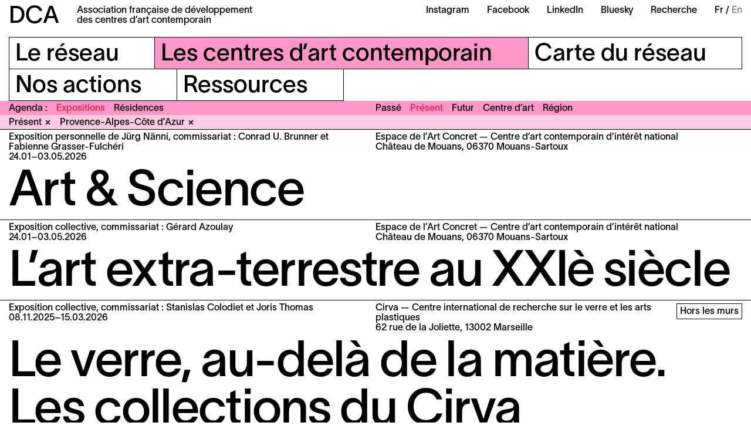

--- FILE ---
content_type: text/html; charset=UTF-8
request_url: https://dca-art.com/les-centres-d-art-contemporain/agenda?region=provence-alpes-cote-dazur
body_size: 6088
content:
<!-- Doctype HTML5 -->
<!doctype html>
<!--[if lt IE 7]><html class="no-js lt-ie9 lt-ie8 lt-ie7" lang="fr"> <![endif]-->
<!--[if IE 7]><html class="no-js lt-ie9 lt-ie8" lang="fr"> <![endif]-->
<!--[if IE 8]><html class="no-js lt-ie9" lang="fr"> <![endif]-->
<!--[if IE 9 ]><html class="ie9 no-js"> <![endif]-->
<!--[if (gt IE 9)|!(IE)]><!-->
<html class="no-js" lang="fr-FR" dir="ltr">
<!--<![endif]-->

<head>
  <meta charset="utf-8">
  <title>DCA &ndash; Agenda</title>
<meta content="DCA (Association fran&ccedil;aise de d&eacute;veloppement des centres d&rsquo;art contemporain) rassemble une cinquantaine de centres d&rsquo;art contemporain r&eacute;partis sur l&rsquo;ensemble du territoire fran&ccedil;ais." name="description">
<meta content="2022-10-07" name="date">
<meta content="DCA &ndash; Agenda" property="og:title">
<meta content="DCA (Association fran&ccedil;aise de d&eacute;veloppement des centres d&rsquo;art contemporain) rassemble une cinquantaine de centres d&rsquo;art contemporain r&eacute;partis sur l&rsquo;ensemble du territoire fran&ccedil;ais." property="og:description">
<meta content="DCA" property="og:site_name">
<meta content="https://dca-art.com/media/site/3a1299af18-1680603936/dca-og-1200x630-crop.jpg" property="og:image">
<meta content="2304" property="og:image:width">
<meta content="1440" property="og:image:height">
<meta content="website" property="og:type">
<meta content="all" name="robots">
<link href="https://dca-art.com/les-centres-d-art-contemporain/agenda" rel="canonical">
<meta content="https://dca-art.com/les-centres-d-art-contemporain/agenda" property="og:url">
<link href="https://dca-art.com/en/contemporary-art-centres/calendar" hreflang="en">
<link href="https://dca-art.com/les-centres-d-art-contemporain/agenda" hreflang="fr">
<link href="https://dca-art.com/les-centres-d-art-contemporain/agenda" hreflang="x-default">
<meta content="en" property="og:locale:alternate">
<meta content="fr_FR" property="og:locale">
<meta content="summary" name="twitter:card">
<meta content="DCA &ndash; Agenda" name="twitter:title">
<meta content="DCA (Association fran&ccedil;aise de d&eacute;veloppement des centres d&rsquo;art contemporain) rassemble une cinquantaine de centres d&rsquo;art contemporain r&eacute;partis sur l&rsquo;ensemble du territoire fran&ccedil;ais." name="twitter:description">
<meta content="https://dca-art.com/media/site/3a1299af18-1680603936/dca-og-1200x630-crop.jpg" name="twitter:image">

  <meta http-equiv="X-UA-Compatible" content="IE=edge">
  <meta name="viewport" content="width=device-width, initial-scale=1, viewport-fit=cover">

  <link rel="apple-touch-icon-precomposed" rel="apple-touch-icon" sizes="57x57" href="https://dca-art.com/media/site/ea99a9b29c-1665129838/favicon-57x.png" />
  <link rel="apple-touch-icon-precomposed" rel="apple-touch-icon" sizes="114x114" href="https://dca-art.com/media/site/ea99a9b29c-1665129838/favicon-114x.png" />
  <link rel="apple-touch-icon-precomposed" rel="apple-touch-icon" sizes="72x72" href="https://dca-art.com/media/site/ea99a9b29c-1665129838/favicon-72x.png" />
  <link rel="apple-touch-icon-precomposed" rel="apple-touch-icon" sizes="144x144" href="https://dca-art.com/media/site/ea99a9b29c-1665129838/favicon-144x.png" />
  <link rel="apple-touch-icon-precomposed" rel="apple-touch-icon" sizes="60x60" href="https://dca-art.com/media/site/ea99a9b29c-1665129838/favicon-60x.png" />
  <link rel="apple-touch-icon-precomposed" rel="apple-touch-icon" sizes="120x120" href="https://dca-art.com/media/site/ea99a9b29c-1665129838/favicon-120x.png" />
  <link rel="apple-touch-icon-precomposed" rel="apple-touch-icon" sizes="76x76" href="https://dca-art.com/media/site/ea99a9b29c-1665129838/favicon-76x.png" />
  <link rel="apple-touch-icon-precomposed" rel="apple-touch-icon" sizes="152x152" href="https://dca-art.com/media/site/ea99a9b29c-1665129838/favicon-152x.png" />
  <link rel="icon" type="image/png" href="https://dca-art.com/media/site/ea99a9b29c-1665129838/favicon-196x.png" sizes="196x196" />
  <link rel="icon" type="image/png" href="https://dca-art.com/media/site/ea99a9b29c-1665129838/favicon-96x.png" sizes="96x96" />
  <link rel="icon" type="image/png" href="https://dca-art.com/media/site/ea99a9b29c-1665129838/favicon-32x.png" sizes="32x32" />
  <link rel="icon" type="image/png" href="https://dca-art.com/media/site/ea99a9b29c-1665129838/favicon-16x.png" sizes="16x16" />
  <link rel="icon" type="image/png" href="https://dca-art.com/media/site/ea99a9b29c-1665129838/favicon-128x.png" sizes="128x128" />
  <meta name="application-name" content="&nbsp;" />
  <meta name="msapplication-TileColor" content="#FFFFFF" />
  <meta name="msapplication-TileImage" content="https://dca-art.com/media/site/ea99a9b29c-1665129838/favicon-144x.png" />
  <meta name="msapplication-square70x70logo" content="https://dca-art.com/media/site/ea99a9b29c-1665129838/favicon-70x.png" />
  <meta name="msapplication-square150x150logo" content="https://dca-art.com/media/site/ea99a9b29c-1665129838/favicon-150x.png" />
  <meta name="msapplication-wide310x150logo" content="https://dca-art.com/media/site/ea99a9b29c-1665129838/favicon-310x.png" />
  <meta name="msapplication-square310x310logo" content="https://dca-art.com/media/site/ea99a9b29c-1665129838/favicon-310x.png" />

  <style>
    :root {
      --color-a: var(--color-centres-10);--color-b: var(--color-centres-30);--color-c: var(--color-centres-40);--color-d: var(--color-centres-20);    }
  </style>
  <link href="https://dca-art.com/assets/styles-o9Aw9Iyt.css" rel="stylesheet">
  <script>
    var _paq = window._paq = window._paq || [];
    /* tracker methods like "setCustomDimension" should be called before "trackPageView" */
    _paq.push(['trackPageView']);
    _paq.push(['enableLinkTracking']);
    (function() {
      var u = "//matomo.dca-art.com/";
      _paq.push(['setTrackerUrl', u + 'matomo.php']);
      _paq.push(['setSiteId', '1']);
      var d = document,
        g = d.createElement('script'),
        s = d.getElementsByTagName('script')[0];
      g.async = true;
      g.src = u + 'matomo.js';
      s.parentNode.insertBefore(g, s);
    })();
  </script>
</head>

<body>
  <header class="header__container js-headerContainer">
  <div class="header">
    <div class="header__section">
      <h1 class="header__title">
        <a href="https://dca-art.com" class="header__logotype">DCA</a>
        <div>Association française de développement<br />
des centres d’art contemporain</div>
      </h1>
    </div>
    <div class="header__hamburger js-headerHamburger">Menu</div>
    <div class="header__section">
      <ul class="header__links">
                  <li class="header__item">
            <a class="header__link" href="https://www.instagram.com/dca_reseau/" target='_blank' rel="noreferrer">Instagram</a>
          </li>
                  <li class="header__item">
            <a class="header__link" href="https://www.facebook.com/dca.reseau" target='_blank' rel="noreferrer">Facebook</a>
          </li>
                  <li class="header__item">
            <a class="header__link" href="https://www.linkedin.com/company/dca-reseau/" target='_blank' rel="noreferrer">LinkedIn</a>
          </li>
                  <li class="header__item">
            <a class="header__link" href="https://bsky.app/profile/dca-reseau.bsky.social" target='_blank' rel="noreferrer">Bluesky</a>
          </li>
                <li class="header__item">
          <a class="header__link" href="/recherche">Recherche</a>
        </li>
        <li class="header__item">
          <ul class="header__languages">
                          <li class="header__language active">
                <a class="header__link" href="https://dca-art.com/les-centres-d-art-contemporain/agenda" hreflang="fr">
                  Fr                </a>
              </li>
                          <li class="header__language">
                <a class="header__link" href="https://dca-art.com/en/contemporary-art-centres/calendar" hreflang="en">
                  En                </a>
              </li>
                      </ul>
        </li>
      </ul>
    </div>
  </div>
  <nav class="menu js-menu">
  <div class="menu__inner">
          <ul class="menu__line">
                  <li class="menu__item js-menuItem">
                          <div class="menu__item__title js-menuTitle">
                <div class="js-menuItemTitle"><span>Le réseau</span></div>
              </div>
              <ul class="menu__item__list">
                                  <li class="menu__sub">
                    <a class="menu__sub__link" href="https://dca-art.com/le-reseau/a-propos">À propos</a>
                  </li>
                                  <li class="menu__sub">
                    <a class="menu__sub__link" href="https://dca-art.com/le-reseau/adhesion">Adhésion</a>
                  </li>
                                  <li class="menu__sub">
                    <a class="menu__sub__link" href="https://dca-art.com/le-reseau/contact">Contact</a>
                  </li>
                              </ul>
                      </li>
                  <li class="menu__item js-menuItem active">
                          <div class="menu__item__title js-menuTitle">
                <div class="js-menuItemTitle"><span>Les centres d’art contemporain</span></div>
              </div>
              <ul class="menu__item__list">
                                  <li class="menu__sub">
                    <a class="menu__sub__link" href="https://dca-art.com/les-centres-d-art-contemporain/qu-est-ce-qu-un-centre-d-art">Qu’est-ce qu’un centre d’art ?</a>
                  </li>
                                  <li class="menu__sub">
                    <a class="menu__sub__link" href="https://dca-art.com/les-centres-d-art-contemporain/membres">Membres</a>
                  </li>
                                  <li class="menu__sub">
                    <a class="menu__sub__link" href="https://dca-art.com/les-centres-d-art-contemporain/chiffres-cles">Chiffres clés</a>
                  </li>
                                  <li class="menu__sub">
                    <a class="menu__sub__link" href="https://dca-art.com/les-centres-d-art-contemporain/agenda">Agenda</a>
                  </li>
                                  <li class="menu__sub">
                    <a class="menu__sub__link" href="https://dca-art.com/les-centres-d-art-contemporain/oeuvres-produites">Œuvres produites</a>
                  </li>
                              </ul>
                      </li>
                  <li class="menu__item js-menuItem">
                          <a class="menu__item__title" href="https://dca-art.com/carte-du-reseau">
                <div class="js-menuItemTitle"><span>Carte du réseau</span></div>
              </a>
                      </li>
              </ul>
          <ul class="menu__line">
                  <li class="menu__item js-menuItem">
                          <a class="menu__item__title" href="https://dca-art.com/nos-actions">
                <div class="js-menuItemTitle"><span>Nos actions</span></div>
              </a>
                      </li>
                  <li class="menu__item js-menuItem">
                          <div class="menu__item__title js-menuTitle">
                <div class="js-menuItemTitle"><span>Ressources</span></div>
              </div>
              <ul class="menu__item__list">
                                  <li class="menu__sub">
                    <a class="menu__sub__link" href="https://dca-art.com/ressources/outils">Outils</a>
                  </li>
                                  <li class="menu__sub">
                    <a class="menu__sub__link" href="https://dca-art.com/ressources/annonces">Annonces</a>
                  </li>
                                  <li class="menu__sub">
                    <a class="menu__sub__link" href="https://dca-art.com/ressources/espace-presse">Espace presse</a>
                  </li>
                                  <li class="menu__sub">
                    <a class="menu__sub__link" href="https://dca-art.com/ressources/liens-utiles">Liens utiles</a>
                  </li>
                              </ul>
                      </li>
              </ul>
      </div>
  <div class="menu__mobile">
    <div class="menu__mobile__section">
      <div class="menu__mobile__item">
        <ul class="header__languages">
                      <li class="header__language active">
              <a class="header__link" href="https://dca-art.com/les-centres-d-art-contemporain/agenda" hreflang="fr">
                Fr              </a>
            </li>
                      <li class="header__language">
              <a class="header__link" href="https://dca-art.com/en/contemporary-art-centres/calendar" hreflang="en">
                En              </a>
            </li>
                  </ul>
      </div>
      <div class="menu__mobile__item menu__mobile__item--full">
        <div class="footer__section">
          <div class="footer__line">
            <div class="footer__item">Hôtel Salomon de Rothschild<br />
11 Rue Berryer F—75008 Paris</div>
          </div>
        </div>
        <div class="footer__section">
          <div class="footer__line">
            <div class="footer__item"><a href="mailto:info@dca-art.com" target="_blank" rel="noreferrer">info@dca-art.com</a></div>
            <div class="footer__item">
                              <a href="https://dca-art.com/le-reseau/contact">Contact</a>
                              <a href="https://dca-art.com/mentions-legales">Mentions légales</a>
                          </div>
          </div>
          <div class="footer__line">
            <form action="https://dca-art.us9.list-manage.com/subscribe/post?u=4e50e5717634113794cfb1118&amp;id=edd96a9b7f" method="post" id="mc-embedded-subscribe-form" name="mc-embedded-subscribe-form" target="_blank" novalidate class="footer__form">
              <label for="mce-EMAIL">Newsletter :</label>
              <input class="footer__input" type="email" value="" name="EMAIL" required id="mce-EMAIL" placeholder="votreemail@mail.fr" />
              <div id="mce-responses">
                <div class="response" id="mce-error-response" style="display: none"></div>
                <div class="response" id="mce-success-response" style="display: none"></div>
              </div>
              <input type="submit" value="Souscrire" name="subscribe" id="mc-embedded-subscribe" class="footer__button" />
            </form>
          </div>
        </div>
      </div>
    </div>
    <div class="menu__mobile__section">
      <div class="menu__mobile__item menu__mobile__item--complete">
        <a class="header__link" href="/recherche">Recherche</a>
                  <a class="header__link" href="https://www.instagram.com/dca_reseau/" target='_blank' rel="noreferrer">Instagram</a>
                  <a class="header__link" href="https://www.facebook.com/dca.reseau" target='_blank' rel="noreferrer">Facebook</a>
                  <a class="header__link" href="https://www.linkedin.com/company/dca-reseau/" target='_blank' rel="noreferrer">LinkedIn</a>
                  <a class="header__link" href="https://bsky.app/profile/dca-reseau.bsky.social" target='_blank' rel="noreferrer">Bluesky</a>
              </div>
    </div>
  </div>
</nav>      <header class="header__mobile">
      <div class="header__mobile__inner">Les centres d’art contemporain</div>
    </header>
    
<header class="subheader subheader--filter js-subheader">
  <ul class="subheader__section js-subheaderSection">
    <li class="subheader__item subheader__item--title">
      <h1 class="subheader__section__title">Agenda</h1>
    </li>
          <li class="subheader__item subheader__item--hover js-subheaderItem active">
        <a href="https://dca-art.com/les-centres-d-art-contemporain/agenda?filter=exhibition">Expositions</a>
      </li>
          <li class="subheader__item subheader__item--hover js-subheaderItem">
        <a href="https://dca-art.com/les-centres-d-art-contemporain/agenda?filter=residency">Résidences</a>
      </li>
      </ul>
  <ul class="subheader__section js-subheaderSection">
    <a href="https://dca-art.com/les-centres-d-art-contemporain/agenda?date=past" class="subheader__item subheader__item--hover js-filtersLink">Passé</a>
    <a href="https://dca-art.com/les-centres-d-art-contemporain/agenda?date=present" class="subheader__item subheader__item--hover js-filtersLink active">Présent</a>
    <a href="https://dca-art.com/les-centres-d-art-contemporain/agenda?date=future" class="subheader__item subheader__item--hover js-filtersLink">Futur</a>
    <li class="subheader__item subheader__item--hover js-openFilter">Centre d’art</li>
    <li class="subheader__item subheader__item--hover js-openFilter">Région</li>
  </ul>
</header>

<div class="subheader__filters js-subheaderFilters active">
      <div class="subheader__filter js-subheaderFilter" data-href="https://dca-art.com/les-centres-d-art-contemporain/agenda?date=present"><span>Présent</span></div>
      <div class="subheader__filter js-subheaderFilter" data-href="https://dca-art.com/les-centres-d-art-contemporain/agenda?region=provence-alpes-cote-dazur"><span>Provence-Alpes-Côte d’Azur</span></div>
  </div>

<div class="filters js-filters">
  
<div class="filters__inner js-filtersContainer">
  <div class="filters__header"></div>
  <div class="filters__body">
    <ul class="filters__list active">
              <li class="filters__item">
          <a href="https://dca-art.com/les-centres-d-art-contemporain/agenda?place=centre-d-art-contemporain-la-halle-des-bouchers" class="filters__link js-filtersLink"></a>
        </li>
              <li class="filters__item">
          <a href="https://dca-art.com/les-centres-d-art-contemporain/agenda?place=ville-de-toulouse" class="filters__link js-filtersLink"></a>
        </li>
              <li class="filters__item">
          <a href="https://dca-art.com/les-centres-d-art-contemporain/agenda?place=3-bis-f-centre-d-arts-contemporains-d-interet-national" class="filters__link js-filtersLink">3 bis f</a>
        </li>
              <li class="filters__item">
          <a href="https://dca-art.com/les-centres-d-art-contemporain/agenda?place=40mcube-centre-d-art-contemporain" class="filters__link js-filtersLink">40mcube</a>
        </li>
              <li class="filters__item">
          <a href="https://dca-art.com/les-centres-d-art-contemporain/agenda?place=banyan-centre-d-art-contemporain-de-la-cite-des-arts-de-la-reunion" class="filters__link js-filtersLink">Banyan</a>
        </li>
              <li class="filters__item">
          <a href="https://dca-art.com/les-centres-d-art-contemporain/agenda?place=bbb-centre-d-art" class="filters__link js-filtersLink">BBB centre d’art</a>
        </li>
              <li class="filters__item">
          <a href="https://dca-art.com/les-centres-d-art-contemporain/agenda?place=betonsalon-centre-d-art-et-de-recherche" class="filters__link js-filtersLink">Bétonsalon</a>
        </li>
              <li class="filters__item">
          <a href="https://dca-art.com/les-centres-d-art-contemporain/agenda?place=cac-bretigny-centre-d-art-contemporain-d-interet-national" class="filters__link js-filtersLink">CAC Brétigny</a>
        </li>
              <li class="filters__item">
          <a href="https://dca-art.com/les-centres-d-art-contemporain/agenda?place=abbaye-saint-andre-centre-d-art-contemporain" class="filters__link js-filtersLink">CAC Meymac</a>
        </li>
              <li class="filters__item">
          <a href="https://dca-art.com/les-centres-d-art-contemporain/agenda?place=cairn-centre-d-art" class="filters__link js-filtersLink">Cairn</a>
        </li>
              <li class="filters__item">
          <a href="https://dca-art.com/les-centres-d-art-contemporain/agenda?place=capc-musee-d-art-contemporain" class="filters__link js-filtersLink">Capc</a>
        </li>
              <li class="filters__item">
          <a href="https://dca-art.com/les-centres-d-art-contemporain/agenda?place=centre-d-art-et-de-photographie-de-lectoure" class="filters__link js-filtersLink">CAP Lectoure</a>
        </li>
              <li class="filters__item">
          <a href="https://dca-art.com/les-centres-d-art-contemporain/agenda?place=cap-centre-d-art-de-saint-fons" class="filters__link js-filtersLink">CAP • Saint-Fons</a>
        </li>
              <li class="filters__item">
          <a href="https://dca-art.com/les-centres-d-art-contemporain/agenda?place=centre-de-creation-contemporaine-olivier-debre-ccc-od" class="filters__link js-filtersLink">CCC OD</a>
        </li>
              <li class="filters__item">
          <a href="https://dca-art.com/les-centres-d-art-contemporain/agenda?place=centre-europeen-d-actions-artistiques-contemporaines" class="filters__link js-filtersLink">CEAAC</a>
        </li>
              <li class="filters__item">
          <a href="https://dca-art.com/les-centres-d-art-contemporain/agenda?place=centre-d-art-contemporain-de-malakoff" class="filters__link js-filtersLink">centre d’art contemporain de Malakoff</a>
        </li>
              <li class="filters__item">
          <a href="https://dca-art.com/les-centres-d-art-contemporain/agenda?place=centre-d-art-la-chapelle-jeanne-d-arc" class="filters__link js-filtersLink">Chapelle Jeanne d’Arc</a>
        </li>
              <li class="filters__item">
          <a href="https://dca-art.com/les-centres-d-art-contemporain/agenda?place=chapelle-saint-jacques-centre-d-art-contemporain" class="filters__link js-filtersLink">Chapelle Saint-Jacques</a>
        </li>
              <li class="filters__item">
          <a href="https://dca-art.com/les-centres-d-art-contemporain/agenda?place=centre-international-d-art-et-du-paysage" class="filters__link js-filtersLink">CIAP Vassivière</a>
        </li>
              <li class="filters__item">
          <a href="https://dca-art.com/les-centres-d-art-contemporain/agenda?place=cirva-centre-international-de-recherche-sur-le-verre-et-les-arts-plastiques" class="filters__link js-filtersLink">Cirva</a>
        </li>
              <li class="filters__item">
          <a href="https://dca-art.com/les-centres-d-art-contemporain/agenda?place=cneai-centre-national-edition-art-image" class="filters__link js-filtersLink">cneai =</a>
        </li>
              <li class="filters__item">
          <a href="https://dca-art.com/les-centres-d-art-contemporain/agenda?place=centre-photographique-d-ile-de-france" class="filters__link js-filtersLink">CPIF</a>
        </li>
              <li class="filters__item">
          <a href="https://dca-art.com/les-centres-d-art-contemporain/agenda?place=crac-alsace-centre-rhenan-d-art-contemporain" class="filters__link js-filtersLink">CRAC Alsace</a>
        </li>
              <li class="filters__item">
          <a href="https://dca-art.com/les-centres-d-art-contemporain/agenda?place=crac-occitanie" class="filters__link js-filtersLink">CRAC Occitanie</a>
        </li>
              <li class="filters__item">
          <a href="https://dca-art.com/les-centres-d-art-contemporain/agenda?place=crp-centre-regional-de-la-photographie-hauts-de-france" class="filters__link js-filtersLink">CRP/ Hauts-de-France</a>
        </li>
              <li class="filters__item">
          <a href="https://dca-art.com/les-centres-d-art-contemporain/agenda?place=espace-de-l-art-concret-centre-d-art-contemporain-d-interet-national" class="filters__link js-filtersLink">eac.</a>
        </li>
              <li class="filters__item">
          <a href="https://dca-art.com/les-centres-d-art-contemporain/agenda?place=emba-galerie-edouard-manet" class="filters__link js-filtersLink">EMBA - Galerie Édouard Manet</a>
        </li>
              <li class="filters__item">
          <a href="https://dca-art.com/les-centres-d-art-contemporain/agenda?place=espace-croise-centre-d-art-contemporain" class="filters__link js-filtersLink">Espace Croisé</a>
        </li>
              <li class="filters__item">
          <a href="https://dca-art.com/les-centres-d-art-contemporain/agenda?place=espace-multimedia-gantner" class="filters__link js-filtersLink">Espace multimédia Gantner</a>
        </li>
              <li class="filters__item">
          <a href="https://dca-art.com/les-centres-d-art-contemporain/agenda?place=centre-d-art-contemporain-de-la-ferme-du-buisson" class="filters__link js-filtersLink">Ferme du Buisson</a>
        </li>
              <li class="filters__item">
          <a href="https://dca-art.com/les-centres-d-art-contemporain/agenda?place=iac-institut-d-art-contemporain" class="filters__link js-filtersLink">IAC</a>
        </li>
              <li class="filters__item">
          <a href="https://dca-art.com/les-centres-d-art-contemporain/agenda?place=image-imatge-centre-d-art" class="filters__link js-filtersLink">image/imatge</a>
        </li>
              <li class="filters__item">
          <a href="https://dca-art.com/les-centres-d-art-contemporain/agenda?place=jeu-de-paume-paris" class="filters__link js-filtersLink">Jeu de Paume</a>
        </li>
              <li class="filters__item">
          <a href="https://dca-art.com/les-centres-d-art-contemporain/agenda?place=la-kunsthalle-mulhouse-centre-d-art-contemporain" class="filters__link js-filtersLink">Kunsthalle Mulhouse</a>
        </li>
              <li class="filters__item">
          <a href="https://dca-art.com/les-centres-d-art-contemporain/agenda?place=la-criee-centre-d-art-contemporain" class="filters__link js-filtersLink">La Criée</a>
        </li>
              <li class="filters__item">
          <a href="https://dca-art.com/les-centres-d-art-contemporain/agenda?place=la-galerie-centre-d-art-contemporain" class="filters__link js-filtersLink">La Galerie Noisy-le-Sec</a>
        </li>
              <li class="filters__item">
          <a href="https://dca-art.com/les-centres-d-art-contemporain/agenda?place=la-graineterie-centre-d-art-de-la-ville-de-houilles" class="filters__link js-filtersLink">La Graineterie</a>
        </li>
              <li class="filters__item">
          <a href="https://dca-art.com/les-centres-d-art-contemporain/agenda?place=le-19-centre-regional-d-art-contemporain" class="filters__link js-filtersLink">Le 19, Crac</a>
        </li>
              <li class="filters__item">
          <a href="https://dca-art.com/les-centres-d-art-contemporain/agenda?place=le-carre-scene-nationale-centre-d-art-contemporain-d-interet-national" class="filters__link js-filtersLink">Le Carré</a>
        </li>
              <li class="filters__item">
          <a href="https://dca-art.com/les-centres-d-art-contemporain/agenda?place=le-creux-de-l-enfer-centre-d-art-contemporain-d-interet-national" class="filters__link js-filtersLink">Le Creux de l’enfer</a>
        </li>
              <li class="filters__item">
          <a href="https://dca-art.com/les-centres-d-art-contemporain/agenda?place=centre-d-art-contemporain-d-ivry-le-credac" class="filters__link js-filtersLink">le Crédac</a>
        </li>
              <li class="filters__item">
          <a href="https://dca-art.com/les-centres-d-art-contemporain/agenda?place=le-grand-cafe-centre-d-art-contemporain" class="filters__link js-filtersLink">Le Grand Café</a>
        </li>
              <li class="filters__item">
          <a href="https://dca-art.com/les-centres-d-art-contemporain/agenda?place=centre-d-art-le-lait" class="filters__link js-filtersLink">Le Lait</a>
        </li>
              <li class="filters__item">
          <a href="https://dca-art.com/les-centres-d-art-contemporain/agenda?place=le-parvis-scene-nationale-tarbes-pyrenees-centre-d-art-contemporain" class="filters__link js-filtersLink">Le Parvis</a>
        </li>
              <li class="filters__item">
          <a href="https://dca-art.com/les-centres-d-art-contemporain/agenda?place=le-portique-centre-regional-d-art-contemporain-de-normandie" class="filters__link js-filtersLink">Le Portique</a>
        </li>
              <li class="filters__item">
          <a href="https://dca-art.com/les-centres-d-art-contemporain/agenda?place=les-bains-douches" class="filters__link js-filtersLink">Les Bains-Douches</a>
        </li>
              <li class="filters__item">
          <a href="https://dca-art.com/les-centres-d-art-contemporain/agenda?place=centre-d-art-contemporain-les-capucins" class="filters__link js-filtersLink">Les Capucins</a>
        </li>
              <li class="filters__item">
          <a href="https://dca-art.com/les-centres-d-art-contemporain/agenda?place=les-tanneries" class="filters__link js-filtersLink">Les Tanneries</a>
        </li>
              <li class="filters__item">
          <a href="https://dca-art.com/les-centres-d-art-contemporain/agenda?place=magasin-centre-national-d-art-contemporain" class="filters__link js-filtersLink">Magasin</a>
        </li>
              <li class="filters__item">
          <a href="https://dca-art.com/les-centres-d-art-contemporain/agenda?place=maison-des-arts-georges-claude-pompidou" class="filters__link js-filtersLink">MAGCP</a>
        </li>
              <li class="filters__item">
          <a href="https://dca-art.com/les-centres-d-art-contemporain/agenda?place=palais-de-tokyo" class="filters__link js-filtersLink">Palais de Tokyo</a>
        </li>
              <li class="filters__item">
          <a href="https://dca-art.com/les-centres-d-art-contemporain/agenda?place=parc-saint-leger-centre-d-art-contemporain" class="filters__link js-filtersLink">Parc Saint Léger</a>
        </li>
              <li class="filters__item">
          <a href="https://dca-art.com/les-centres-d-art-contemporain/agenda?place=centre-d-art-contemporain-passages" class="filters__link js-filtersLink">Passages</a>
        </li>
              <li class="filters__item">
          <a href="https://dca-art.com/les-centres-d-art-contemporain/agenda?place=passerelle-centre-d-art-contemporain" class="filters__link js-filtersLink">Passerelle</a>
        </li>
              <li class="filters__item">
          <a href="https://dca-art.com/les-centres-d-art-contemporain/agenda?place=pavillon-blanc-henri-molina-centre-d-art" class="filters__link js-filtersLink">Pavillon Blanc</a>
        </li>
              <li class="filters__item">
          <a href="https://dca-art.com/les-centres-d-art-contemporain/agenda?place=centre-d-art-contemporain-la-synagogue-de-delme" class="filters__link js-filtersLink">synagogue de Delme</a>
        </li>
              <li class="filters__item">
          <a href="https://dca-art.com/les-centres-d-art-contemporain/agenda?place=triangle-asterides-centre-d-art-contemporain" class="filters__link js-filtersLink">Triangle-Astérides</a>
        </li>
              <li class="filters__item">
          <a href="https://dca-art.com/les-centres-d-art-contemporain/agenda?place=villa-arson" class="filters__link js-filtersLink">Villa Arson</a>
        </li>
              <li class="filters__item">
          <a href="https://dca-art.com/les-centres-d-art-contemporain/agenda?place=villa-du-parc-centre-d-art-contemporain" class="filters__link js-filtersLink">Villa du Parc</a>
        </li>
              <li class="filters__item">
          <a href="https://dca-art.com/les-centres-d-art-contemporain/agenda?place=villa-noailles" class="filters__link js-filtersLink">villa Noailles</a>
        </li>
          </ul>
  </div>
</div>  
<div class="filters__inner js-filtersContainer">
  <div class="filters__header"></div>
  <div class="filters__body">
    <ul class="filters__list active">
              <li class="filters__item">
          <a href="https://dca-art.com/les-centres-d-art-contemporain/agenda?region=auvergne-rhone-alpes" class="filters__link js-filtersLink">Auvergne-Rhône-Alpes</a>
        </li>
              <li class="filters__item">
          <a href="https://dca-art.com/les-centres-d-art-contemporain/agenda?region=bourgogne-franche-comte" class="filters__link js-filtersLink">Bourgogne-Franche-Comté</a>
        </li>
              <li class="filters__item">
          <a href="https://dca-art.com/les-centres-d-art-contemporain/agenda?region=bretagne" class="filters__link js-filtersLink">Bretagne</a>
        </li>
              <li class="filters__item">
          <a href="https://dca-art.com/les-centres-d-art-contemporain/agenda?region=centre-val-de-loire" class="filters__link js-filtersLink">Centre-Val de Loire</a>
        </li>
              <li class="filters__item">
          <a href="https://dca-art.com/les-centres-d-art-contemporain/agenda?region=grand-est" class="filters__link js-filtersLink">Grand Est</a>
        </li>
              <li class="filters__item">
          <a href="https://dca-art.com/les-centres-d-art-contemporain/agenda?region=hauts-de-france" class="filters__link js-filtersLink">Hauts-de-France</a>
        </li>
              <li class="filters__item">
          <a href="https://dca-art.com/les-centres-d-art-contemporain/agenda?region=ile-de-france" class="filters__link js-filtersLink">Île-de-France</a>
        </li>
              <li class="filters__item">
          <a href="https://dca-art.com/les-centres-d-art-contemporain/agenda?region=la-reunion" class="filters__link js-filtersLink">La Réunion</a>
        </li>
              <li class="filters__item">
          <a href="https://dca-art.com/les-centres-d-art-contemporain/agenda?region=normandie" class="filters__link js-filtersLink">Normandie</a>
        </li>
              <li class="filters__item">
          <a href="https://dca-art.com/les-centres-d-art-contemporain/agenda?region=nouvelle-aquitaine" class="filters__link js-filtersLink">Nouvelle-Aquitaine</a>
        </li>
              <li class="filters__item">
          <a href="https://dca-art.com/les-centres-d-art-contemporain/agenda?region=occitanie" class="filters__link js-filtersLink">Occitanie</a>
        </li>
              <li class="filters__item">
          <a href="https://dca-art.com/les-centres-d-art-contemporain/agenda?region=pays-de-la-loire" class="filters__link js-filtersLink">Pays de la Loire</a>
        </li>
              <li class="filters__item">
          <a href="https://dca-art.com/les-centres-d-art-contemporain/agenda?region=provence-alpes-cote-dazur" class="filters__link js-filtersLink active">Provence-Alpes-Côte d’Azur</a>
        </li>
          </ul>
  </div>
</div></div></header>  <main class="main js-main">
<section class="list">
  <ul class="list__inner js-list" data-page="">
          <li class="list__item">
      <a href="https://www.espacedelartconcret.fr/index.php/fr/exposition/art-science" target="_blank" class="list__link">
      <div class="list__header">
  <div class="list__col">
    <div>
      <p>Exposition personnelle de Jürg Nänni, commissariat : Conrad U. Brunner et Fabienne Grasser-Fulchéri</p>
      <p>24.01–03.05.2026</p>
    </div>
  </div>
  <div class="list__col">
    <div>
                    <p>Espace de l’Art Concret — Centre d’art contemporain d’intérêt national</p>
        <p> Château de Mouans, 06370 Mouans-Sartoux</p>
          </div>
      </div>
</div>
<h2 class="list__title">Art & Science</h2>    </a>
  </li>          <li class="list__item">
      <a href="https://www.espacedelartconcret.fr/index.php/fr/exposition/lart-extra-terrestre-au-xxie-siecle" target="_blank" class="list__link">
      <div class="list__header">
  <div class="list__col">
    <div>
      <p>Exposition collective, commissariat : Gérard Azoulay</p>
      <p>24.01–03.05.2026</p>
    </div>
  </div>
  <div class="list__col">
    <div>
                    <p>Espace de l’Art Concret — Centre d’art contemporain d’intérêt national</p>
        <p> Château de Mouans, 06370 Mouans-Sartoux</p>
          </div>
      </div>
</div>
<h2 class="list__title">L&#8217;art extra-terrestre au XXIè siècle</h2>    </a>
  </li>          <li class="list__item">
      <a href="https://mamc.saint-etienne.fr/fr/expositions/le-verre-au-dela-de-la-matiere" target="_blank" class="list__link">
      <div class="list__header">
  <div class="list__col">
    <div>
      <p>Exposition collective, commissariat : Stanislas Colodiet et Joris Thomas</p>
      <p>08.11.2025–15.03.2026</p>
    </div>
  </div>
  <div class="list__col">
    <div>
                    <p>Cirva — Centre international de recherche sur le verre et les arts plastiques</p>
        <p> 62 rue de la Joliette, 13002 Marseille</p>
          </div>
          <div class="list__buttons">
        <div class="list__buttons__inner">
                      <div class="list__button">Hors les murs</div>
                            </div>
      </div>
      </div>
</div>
<h2 class="list__title">Le verre, au-delà de la matière. Les collections du Cirva</h2>    </a>
  </li>          <li class="list__item">
      <a href="https://www.3bisf.com/weather" target="_blank" class="list__link">
      <div class="list__header">
  <div class="list__col">
    <div>
      <p>Exposition personnelle de Yuyan Wang, commissariat : Marie de Gaulejac</p>
      <p>18.10.2025–21.03.2026</p>
    </div>
  </div>
  <div class="list__col">
    <div>
                    <p>3 bis f — Centre d’arts contemporains d’intérêt national</p>
        <p> Centre Hospitalier Montperrin, 109 avenue du petit Barthélémy, 13617 Aix-en-Provence</p>
          </div>
      </div>
</div>
<h2 class="list__title">Weather, Yuyan Wang</h2>    </a>
  </li>          <li class="list__item">
      <a href="https://www.3bisf.com/weather" target="_blank" class="list__link">
      <div class="list__header">
  <div class="list__col">
    <div>
      <p>Exposition personnelle de Yuyan Wang, commissariat : Marie de Gaulejac</p>
      <p>18.10.2025–21.03.2026</p>
    </div>
  </div>
  <div class="list__col">
    <div>
                    <p>3 bis f — Centre d’arts contemporains d’intérêt national</p>
        <p> Centre Hospitalier Montperrin, 109 avenue du petit Barthélémy, 13617 Aix-en-Provence</p>
          </div>
      </div>
</div>
<h2 class="list__title">Weather</h2>    </a>
  </li>          <li class="list__item">
      <a href="https://www.espacedelartconcret.fr/fr/exposition/du-singulier-au-pluriel" target="_blank" class="list__link">
      <div class="list__header">
  <div class="list__col">
    <div>
      <p>Exposition collective, commissariat : Fabienne Grasser-Fulchéri</p>
      <p>29.03.2025–22.02.2026</p>
    </div>
  </div>
  <div class="list__col">
    <div>
                    <p>Espace de l’Art Concret — Centre d’art contemporain d’intérêt national</p>
        <p> Château de Mouans, 06370 Mouans-Sartoux</p>
          </div>
      </div>
</div>
<h2 class="list__title">Du singulier au pluriel</h2>    </a>
  </li>      </ul>
  <button class="list__load__button js-listLoad hidden" accesskey="m">Charger plus</button>
</section>

</main>

  <section class="loading">
    <div class="loading__inner">Chargement des évènements…</div>
  </section>

<footer class="footer">
  <div class="footer__section">
    <div class="footer__line">
      <div class="footer__item footer__title">DCA</div>
      <div class="footer__item">Association française de développement<br />
des centres d’art contemporain</div>
      <div class="footer__item">Hôtel Salomon de Rothschild<br />
11 Rue Berryer F—75008 Paris</div>
    </div>
  </div>
  <div class="footer__section">
    <div class="footer__line">
              <div class="footer__item">
          <a href="https://dca-art.com/le-reseau/contact">Contact</a>
        </div>
              <div class="footer__item">
          <a href="https://dca-art.com/mentions-legales">Mentions légales</a>
        </div>
          </div>
    <div class="footer__line">
      <form action="https://dca-art.us9.list-manage.com/subscribe/post?u=4e50e5717634113794cfb1118&amp;id=edd96a9b7f" method="post" id="mc-embedded-subscribe-form" name="mc-embedded-subscribe-form" target="_blank" novalidate class="footer__form">
        <label for="mce-EMAIL">Newsletter :</label>
        <input class="footer__input" type="email" value="" name="EMAIL" required id="mce-EMAIL" placeholder="votreemail@mail.fr" />
        <div id="mce-responses">
          <div class="response" id="mce-error-response" style="display: none"></div>
          <div class="response" id="mce-success-response" style="display: none"></div>
        </div>
        <input type="submit" value="Souscrire" name="subscribe" id="mc-embedded-subscribe" class="footer__button" />
      </form>
    </div>
  </div>
</footer><script src="https://dca-art.com/assets/index-ChHjN1D1.js" type="module"></script>

<script type="application/ld+json">{"@context":"https://schema.org","@type":"WebSite","url":"https://dca-art.com/les-centres-d-art-contemporain/agenda","copyrightYear":"2026","description":"DCA (Association française de développement des centres d’art contemporain) rassemble une cinquantaine de centres d’art contemporain répartis sur l’ensemble du territoire français.","name":"DCA – Agenda","headline":"Agenda"}</script>
</body>

</html>